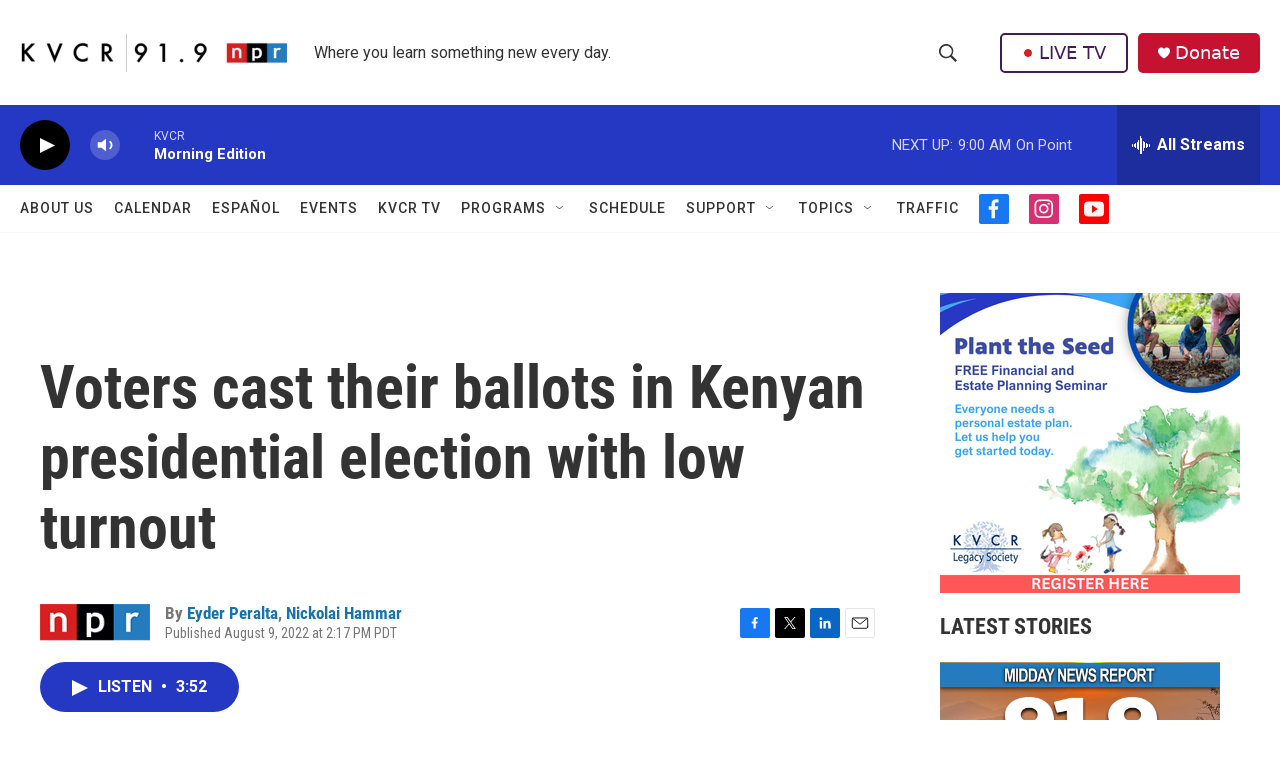

--- FILE ---
content_type: text/html; charset=utf-8
request_url: https://www.google.com/recaptcha/api2/aframe
body_size: 250
content:
<!DOCTYPE HTML><html><head><meta http-equiv="content-type" content="text/html; charset=UTF-8"></head><body><script nonce="boH743gSGicTS_VRwXZYGA">/** Anti-fraud and anti-abuse applications only. See google.com/recaptcha */ try{var clients={'sodar':'https://pagead2.googlesyndication.com/pagead/sodar?'};window.addEventListener("message",function(a){try{if(a.source===window.parent){var b=JSON.parse(a.data);var c=clients[b['id']];if(c){var d=document.createElement('img');d.src=c+b['params']+'&rc='+(localStorage.getItem("rc::a")?sessionStorage.getItem("rc::b"):"");window.document.body.appendChild(d);sessionStorage.setItem("rc::e",parseInt(sessionStorage.getItem("rc::e")||0)+1);localStorage.setItem("rc::h",'1769004023571');}}}catch(b){}});window.parent.postMessage("_grecaptcha_ready", "*");}catch(b){}</script></body></html>